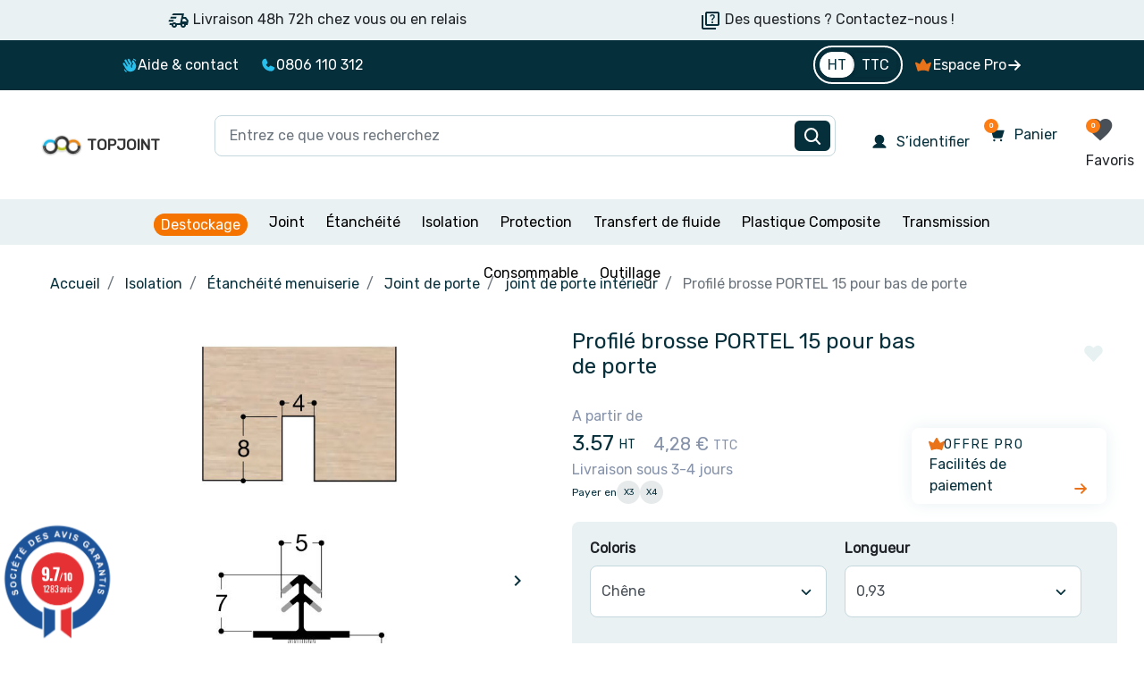

--- FILE ---
content_type: image/svg+xml
request_url: https://topjoint.fr/themes/falcon/assets/img/FR.svg
body_size: 305
content:
<svg width="51" height="51" viewBox="0 0 51 51" fill="none" xmlns="http://www.w3.org/2000/svg">
<g id="FR" clip-path="url(#clip0_205_35620)">
<path id="Vector" d="M1.40454 19.0639C4.72023 5.66024 18.2729 -2.51083 31.6712 0.806215C45.0732 4.12073 53.2441 17.6712 49.9284 31.0723C46.6114 44.4734 33.0625 52.6471 19.6605 49.33C6.26224 46.0155 -1.91369 32.4637 1.40454 19.0639Z" fill="#F6F6F6"/>
<g id="Group">
<path id="Vector_2" d="M17.2934 1.51514C9.66316 4.23587 3.4964 10.6066 1.40368 19.0638C-1.71451 31.6559 5.31567 44.3797 17.2934 48.6197V1.51514Z" fill="#24356B"/>
<path id="Vector_3" d="M34.0771 1.53027V48.6057C41.691 45.8774 47.84 39.5117 49.9277 31.0722C53.0395 18.494 46.0321 5.78419 34.0771 1.53027Z" fill="#E52A18"/>
</g>
</g>
<defs>
<clipPath id="clip0_205_35620">
<rect width="50" height="50" fill="white" transform="translate(0.666992 0.0681152)"/>
</clipPath>
</defs>
</svg>


--- FILE ---
content_type: image/svg+xml
request_url: https://topjoint.fr/themes/falcon/assets/img/crown.svg
body_size: 481
content:
<svg width="18" height="14" viewBox="0 0 18 14" fill="none" xmlns="http://www.w3.org/2000/svg">
<path id="Vector" d="M17.9534 4.95777L15.1781 13.5799C15.1502 13.6668 15.1034 13.7462 15.0411 13.8122C14.9787 13.8782 14.9026 13.9292 14.8182 13.9613C14.7338 13.9934 14.6434 14.0058 14.5537 13.9975C14.4639 13.9893 14.3771 13.9607 14.2998 13.9138C14.2825 13.9032 12.3646 12.7825 8.99824 12.7825C5.6319 12.7825 3.71395 13.9032 3.6952 13.9146C3.61787 13.961 3.53125 13.9893 3.44173 13.9972C3.3522 14.0051 3.26207 13.9926 3.17797 13.9604C3.09388 13.9283 3.01797 13.8774 2.95586 13.8115C2.89375 13.7457 2.84702 13.6665 2.81911 13.5799L0.0453298 4.95549C-0.010558 4.78285 -0.0148647 4.5973 0.0329515 4.42218C0.0807677 4.24706 0.178571 4.09019 0.31406 3.9713C0.44955 3.85242 0.616673 3.77682 0.794411 3.75403C0.972148 3.73124 1.15256 3.76227 1.31296 3.84321L5.07759 5.7452L8.22191 0.445505C8.30274 0.309571 8.41682 0.197125 8.5531 0.11907C8.68938 0.0410157 8.84323 0 8.99974 0C9.15625 0 9.3101 0.0410157 9.44638 0.11907C9.58266 0.197125 9.69674 0.309571 9.77757 0.445505L12.9219 5.7452L16.688 3.84321C16.8486 3.76215 17.0293 3.73117 17.2072 3.75417C17.3851 3.77718 17.5523 3.85315 17.6877 3.97249C17.8231 4.09182 17.9206 4.24918 17.9679 4.42467C18.0152 4.60017 18.0101 4.78594 17.9534 4.95854V4.95777Z" fill="#EA731A"/>
</svg>


--- FILE ---
content_type: image/svg+xml
request_url: https://topjoint.fr/themes/falcon/assets/img/Union.svg
body_size: 713
content:
<svg width="14" height="20" viewBox="0 0 14 20" fill="none" xmlns="http://www.w3.org/2000/svg">
<path id="Union" fill-rule="evenodd" clip-rule="evenodd" d="M9.5 3.15516L7.25578 2.39608L6.5033 0.151855L5.74422 2.39608L3.5 3.15516L5.74422 3.91423L6.5033 6.15186L7.25578 3.91423L9.5 3.15516ZM9.70375 13.6928C9.80485 13.6928 9.87056 13.7287 9.93628 13.7954H9.92617L13.3989 17.3202C13.4646 17.3869 13.5 17.4895 13.5 17.5921C13.5 17.6947 13.4646 17.7614 13.3989 17.8281L12.2312 19.0492C12.1655 19.1159 12.0593 19.1519 11.9633 19.1519C11.8673 19.1519 11.7965 19.1159 11.7308 19.0492L8.25804 15.5245C8.19233 15.4578 8.12662 15.3552 8.12662 15.2526C8.12662 15.1859 8.19233 15.0832 8.25804 15.0165L8.55628 14.7138L7.12068 13.2567L6.11981 14.3085L4.18378 16.2736C4.42136 16.92 4.25454 17.6947 3.71872 18.2386C2.98576 18.9825 1.78269 18.9825 1.04972 18.2386C0.316759 17.4587 0.316759 16.2376 1.04972 15.4937C1.58554 14.9858 2.31851 14.8164 2.98576 15.0525L5.92267 12.0356C5.73325 11.8434 5.52839 11.6387 5.3029 11.4134C4.77622 10.8871 4.13703 10.2484 3.31938 9.39333H3.284L2.18203 8.752L2.11631 8.6853L1.38335 7.56682C1.31763 7.49499 1.31763 7.42829 1.38335 7.36159L1.88379 6.88957C1.91917 6.81774 2.02027 6.81774 2.08598 6.85366L3.18796 7.63352L3.22334 7.66943L3.89059 8.8187C4.73893 9.70146 5.3862 10.3495 5.90505 10.869C6.12201 11.0862 6.31651 11.281 6.49388 11.461L8.76353 9.19324C8.42991 8.37746 8.59672 7.42829 9.22859 6.78696C9.7998 6.24311 10.5985 6.0071 11.3668 6.24311L11.569 6.27902L10.098 7.80283L11.3314 9.05471L12.8024 7.5309L12.8681 7.76691C13.0703 8.54678 12.8681 9.36255 12.302 9.93719C11.7004 10.5426 10.7703 10.7478 9.96661 10.4092L7.69695 12.677C7.83729 12.8194 7.97763 12.9581 8.1224 13.1012C8.42605 13.4013 8.74917 13.7206 9.13255 14.1341L9.43584 13.7954C9.50155 13.7287 9.60265 13.6928 9.70375 13.6928Z" fill="white"/>
</svg>


--- FILE ---
content_type: text/javascript
request_url: https://topjoint.fr/themes/falcon/assets/js/c3007ece67ed3ca8d0a7.js
body_size: 1156
content:
"use strict";(()=>{(self.webpackChunkFalcon_theme=self.webpackChunkFalcon_theme||[]).push([[253],{8253:(P,b,o)=>{o.r(b),o.d(b,{default:()=>S});var x=o(5429),p=o(7125);function S({swiper:e,extendParams:I,on:m}){I({thumbs:{swiper:null,multipleActiveThumbs:!0,autoScrollOffset:0,slideThumbActiveClass:"swiper-slide-thumb-active",thumbsContainerClass:"swiper-thumbs"}});let T=!1,v=!1;e.thumbs={swiper:null};function w(){const t=e.thumbs.swiper;if(!t||t.destroyed)return;const s=t.clickedIndex,i=t.clickedSlide;if(i&&i.classList.contains(e.params.thumbs.slideThumbActiveClass)||typeof s=="undefined"||s===null)return;let a;t.params.loop?a=parseInt(t.clickedSlide.getAttribute("data-swiper-slide-index"),10):a=s,e.params.loop?e.slideToLoop(a):e.slideTo(a)}function c(){const{thumbs:t}=e.params;if(T)return!1;T=!0;const s=e.constructor;if(t.swiper instanceof s)e.thumbs.swiper=t.swiper,Object.assign(e.thumbs.swiper.originalParams,{watchSlidesProgress:!0,slideToClickedSlide:!1}),Object.assign(e.thumbs.swiper.params,{watchSlidesProgress:!0,slideToClickedSlide:!1}),e.thumbs.swiper.update();else if((0,p.Gv)(t.swiper)){const i=Object.assign({},t.swiper);Object.assign(i,{watchSlidesProgress:!0,slideToClickedSlide:!1}),e.thumbs.swiper=new s(i),v=!0}return e.thumbs.swiper.el.classList.add(e.params.thumbs.thumbsContainerClass),e.thumbs.swiper.on("tap",w),!0}function u(t){const s=e.thumbs.swiper;if(!s||s.destroyed)return;const i=s.params.slidesPerView==="auto"?s.slidesPerViewDynamic():s.params.slidesPerView;let a=1;const n=e.params.thumbs.slideThumbActiveClass;if(e.params.slidesPerView>1&&!e.params.centeredSlides&&(a=e.params.slidesPerView),e.params.thumbs.multipleActiveThumbs||(a=1),a=Math.floor(a),s.slides.forEach(r=>r.classList.remove(n)),s.params.loop||s.params.virtual&&s.params.virtual.enabled)for(let r=0;r<a;r+=1)(0,p.Wi)(s.slidesEl,`[data-swiper-slide-index="${e.realIndex+r}"]`).forEach(l=>{l.classList.add(n)});else for(let r=0;r<a;r+=1)s.slides[e.realIndex+r]&&s.slides[e.realIndex+r].classList.add(n);const d=e.params.thumbs.autoScrollOffset,f=d&&!s.params.loop;if(e.realIndex!==s.realIndex||f){const r=s.activeIndex;let l,h;if(s.params.loop){const C=s.slides.filter(E=>E.getAttribute("data-swiper-slide-index")===`${e.realIndex}`)[0];l=s.slides.indexOf(C),h=e.activeIndex>e.previousIndex?"next":"prev"}else l=e.realIndex,h=l>e.previousIndex?"next":"prev";f&&(l+=h==="next"?d:-1*d),s.visibleSlidesIndexes&&s.visibleSlidesIndexes.indexOf(l)<0&&(s.params.centeredSlides?l>r?l=l-Math.floor(i/2)+1:l=l+Math.floor(i/2)-1:l>r&&s.params.slidesPerGroup,s.slideTo(l,t?0:void 0))}}m("beforeInit",()=>{const{thumbs:t}=e.params;if(!(!t||!t.swiper))if(typeof t.swiper=="string"||t.swiper instanceof HTMLElement){const s=(0,x.YE)(),i=()=>{const n=typeof t.swiper=="string"?s.querySelector(t.swiper):t.swiper;if(n&&n.swiper)t.swiper=n.swiper,c(),u(!0);else if(n){const d=f=>{t.swiper=f.detail[0],n.removeEventListener("init",d),c(),u(!0),t.swiper.update(),e.update()};n.addEventListener("init",d)}return n},a=()=>{if(e.destroyed)return;i()||requestAnimationFrame(a)};requestAnimationFrame(a)}else c(),u(!0)}),m("slideChange update resize observerUpdate",()=>{u()}),m("setTransition",(t,s)=>{const i=e.thumbs.swiper;!i||i.destroyed||i.setTransition(s)}),m("beforeDestroy",()=>{const t=e.thumbs.swiper;!t||t.destroyed||v&&t.destroy()}),Object.assign(e.thumbs,{init:c,update:u})}}}]);})();


--- FILE ---
content_type: image/svg+xml
request_url: https://topjoint.fr/themes/falcon/assets/img/eye.svg
body_size: 355
content:
<svg width="30" height="20" viewBox="0 0 30 20" fill="none" xmlns="http://www.w3.org/2000/svg">
<path d="M29.9138 9.595C29.87 9.49625 28.8113 7.1475 26.4575 4.79375C23.3213 1.6575 19.36 0 15 0C10.64 0 6.67875 1.6575 3.5425 4.79375C1.18875 7.1475 0.125003 9.5 0.0862533 9.595C0.0293947 9.72289 1.52588e-05 9.86129 1.52588e-05 10.0012C1.52588e-05 10.1412 0.0293947 10.2796 0.0862533 10.4075C0.130003 10.5062 1.18875 12.8538 3.5425 15.2075C6.67875 18.3425 10.64 20 15 20C19.36 20 23.3213 18.3425 26.4575 15.2075C28.8113 12.8538 29.87 10.5062 29.9138 10.4075C29.9706 10.2796 30 10.1412 30 10.0012C30 9.86129 29.9706 9.72289 29.9138 9.595ZM15 15C14.0111 15 13.0444 14.7068 12.2222 14.1573C11.3999 13.6079 10.759 12.827 10.3806 11.9134C10.0022 10.9998 9.90315 9.99445 10.0961 9.02455C10.289 8.05464 10.7652 7.16373 11.4645 6.46447C12.1637 5.7652 13.0546 5.289 14.0246 5.09607C14.9945 4.90315 15.9998 5.00216 16.9134 5.3806C17.8271 5.75904 18.6079 6.3999 19.1574 7.22215C19.7068 8.04439 20 9.01109 20 10C20 11.3261 19.4732 12.5979 18.5355 13.5355C17.5979 14.4732 16.3261 15 15 15Z" fill="black"/>
</svg>


--- FILE ---
content_type: image/svg+xml
request_url: https://topjoint.fr/themes/falcon/assets/img/secure.svg
body_size: 610
content:
<svg width="19" height="18" viewBox="0 0 19 18" fill="none" xmlns="http://www.w3.org/2000/svg">
<g id="Icon/secure" clip-path="url(#clip0_205_35538)">
<path id="Vector" d="M15.6172 5.625H13.3672V3.9375C13.3672 3.04239 13.0116 2.18395 12.3787 1.55101C11.7457 0.918079 10.8873 0.5625 9.99219 0.5625C9.09708 0.5625 8.23864 0.918079 7.6057 1.55101C6.97277 2.18395 6.61719 3.04239 6.61719 3.9375V5.625H4.36719C4.06882 5.625 3.78267 5.74353 3.57169 5.9545C3.36071 6.16548 3.24219 6.45163 3.24219 6.75V14.625C3.24219 14.9234 3.36071 15.2095 3.57169 15.4205C3.78267 15.6315 4.06882 15.75 4.36719 15.75H15.6172C15.9156 15.75 16.2017 15.6315 16.4127 15.4205C16.6237 15.2095 16.7422 14.9234 16.7422 14.625V6.75C16.7422 6.45163 16.6237 6.16548 16.4127 5.9545C16.2017 5.74353 15.9156 5.625 15.6172 5.625ZM9.99219 11.5312C9.82531 11.5312 9.66218 11.4818 9.52343 11.3891C9.38467 11.2963 9.27653 11.1646 9.21266 11.0104C9.1488 10.8562 9.13209 10.6866 9.16465 10.5229C9.19721 10.3592 9.27757 10.2089 9.39557 10.0909C9.51357 9.97288 9.66391 9.89252 9.82758 9.85996C9.99125 9.82741 10.1609 9.84412 10.3151 9.90798C10.4693 9.97184 10.601 10.08 10.6937 10.2187C10.7865 10.3575 10.8359 10.5206 10.8359 10.6875C10.8359 10.9113 10.747 11.1259 10.5888 11.2841C10.4306 11.4424 10.216 11.5312 9.99219 11.5312ZM12.2422 5.625H7.74219V3.9375C7.74219 3.34076 7.97924 2.76847 8.4012 2.34651C8.82315 1.92455 9.39545 1.6875 9.99219 1.6875C10.5889 1.6875 11.1612 1.92455 11.5832 2.34651C12.0051 2.76847 12.2422 3.34076 12.2422 3.9375V5.625Z" fill="#062F3C"/>
</g>
<defs>
<clipPath id="clip0_205_35538">
<rect width="18" height="18" fill="white" transform="translate(0.992188)"/>
</clipPath>
</defs>
</svg>


--- FILE ---
content_type: text/javascript
request_url: https://topjoint.fr/modules/oppdfgenerator/views/js/order_detail.js
body_size: 621
content:
$(document).ready(function () {
	if (
		typeof ordersPDFLinks == "undefined" ||
		!ordersPDFLinks ||
		ordersPDFLinks.length < 1
	) {
		return;
	}

	$("<th></th>", {
		class: "item",
		text: PDFTitle,
	}).insertBefore($("#history #content table thead tr th").last());

	$("#history #content table tbody tr").each(function () {
		let $this = $(this),
			$lastCell = $this.find("td").last(),
			$detailsLink = $lastCell.find("a").eq(0),
			linkHTML = "";

		if (!$detailsLink.length) {
			return true;
		}

		let idOrder = getQueryVariable($detailsLink.attr("href"), "id_order");

		if (typeof ordersPDFLinks[idOrder] != "undefined") {
			console.log(ordersPDFLinks[idOrder]);
			linkHTML = "";
			models.forEach((element) => {
				if (
					typeof ordersPDFLinks[idOrder][element["id_oppdfgenerator"]] !=
					"undefined"
				) {
					var pdflink =
						ordersPDFLinks[idOrder][element["id_oppdfgenerator"]]["pdfLink"];

					var number =
						ordersPDFLinks[idOrder][element["id_oppdfgenerator"]]["number"];
					var color =
						ordersPDFLinks[idOrder][element["id_oppdfgenerator"]]["color"];
					var name =
						ordersPDFLinks[idOrder][element["id_oppdfgenerator"]]["name"];
					var background =
						ordersPDFLinks[idOrder][element["id_oppdfgenerator"]]["background"];
					linkHTML =
						linkHTML +
						'<a class="btn btn-sm" style="margin-bottom:1px;background:' +
						background +
						";color:" +
						color +
						';" href="' +
						pdflink +
						'" title="' +
						name +
						'" target="_blank">' +
						'<i class="material-icons fa fa-file" style="color:' +
						color +
						';">insert_drive_file</i>' +
						number +
						"</a><br>";
				}
			});
		}

		$(
			'<td class="text-sm-left hidden-md-down">' + linkHTML + "</td>"
		).insertBefore($lastCell);
	});

	function getQueryVariable(string, variable) {
		var vars = string.split("&");

		for (var i = 0; i < vars.length; i++) {
			var pair = vars[i].split("=");
			if (decodeURIComponent(pair[0]) == variable) {
				return decodeURIComponent(pair[1]);
			}
		}
	}
});


--- FILE ---
content_type: text/javascript
request_url: https://topjoint.fr/modules/ldfiledsregister//views/js/front.js
body_size: 862
content:
/**
* 2007-2022 PrestaShop
*
* NOTICE OF LICENSE
*
* This source file is subject to the Academic Free License (AFL 3.0)
* that is bundled with this package in the file LICENSE.txt.
* It is also available through the world-wide-web at this URL:
* http://opensource.org/licenses/afl-3.0.php
* If you did not receive a copy of the license and are unable to
* obtain it through the world-wide-web, please send an email
* to license@prestashop.com so we can send you a copy immediately.
*
* DISCLAIMER
*
* Do not edit or add to this file if you wish to upgrade PrestaShop to newer
* versions in the future. If you wish to customize PrestaShop for your
* needs please refer to http://www.prestashop.com for more information.
*
*  @author    PrestaShop SA <contact@prestashop.com>
*  @copyright 2007-2022 PrestaShop SA
*  @license   http://opensource.org/licenses/afl-3.0.php  Academic Free License (AFL 3.0)
*  International Registered Trademark & Property of PrestaShop SA
*
* Don't forget to prefix your containers with your own identifier
* to avoid any conflicts with others containers.
*/
$(document).ready(function() {
    const ldVatNumber = $("#field-ldCustomTvaNumber");
    if($("#customer-form").length && ldVatNumber.length) {
        ldVatNumber.blur(function() {
            let url = "/index.php?fc=module&module=ldfiledsregister&controller=ldfileds&ajax=true";
            let data = {
                'ajax'       : true,
                'method'     : 'POST',
                'ldVatNumber' : "FR89521469148"
            };
            $.ajax({
                type: 'POST',
                url: url,
                cache: false,
                data: data,
                success: function (response) {
                    //console.log(response);
                }
            });
        });
    }
});
function vatNumberAlert()
{
    let ldCustomTvaNumber = $('input[name="ldCustomTvaNumber"]');

    vatNumberAlertRemove();

    $('select[name="ldCountry"]').after(
        '<div id="warningVat"><p class="badge badge-warning" ' +
        'style="background:#ff6333; width: 100%; margin-top: 1rem; color: #fff; padding: 1rem; border-radius: 0;">' +
        'Vous devez entrer un numéro de TVA</p></div>');
    ldCustomTvaNumber.prop('required',true);
    ldCustomTvaNumber.parent().find("label small").remove();
}

--- FILE ---
content_type: image/svg+xml
request_url: https://topjoint.fr/themes/falcon/assets/img/Phone.svg
body_size: 445
content:
<svg width="18" height="18" viewBox="0 0 18 18" fill="none" xmlns="http://www.w3.org/2000/svg">
<g id="Icon/Phone" clip-path="url(#clip0_515_2523)">
<path id="Vector" d="M16.3041 12.3103C16.1787 13.263 15.7108 14.1376 14.9878 14.7706C14.2647 15.4036 13.336 15.7517 12.375 15.75C6.79219 15.75 2.25001 11.2078 2.25001 5.62498C2.24828 4.66401 2.59643 3.73528 3.22941 3.01223C3.8624 2.28919 4.73694 1.82129 5.68969 1.69592C5.93062 1.6665 6.1746 1.71579 6.38522 1.83643C6.59583 1.95707 6.76178 2.14259 6.85829 2.36529L8.34329 5.68053V5.68896C8.41718 5.85944 8.44769 6.04556 8.43211 6.23071C8.41653 6.41585 8.35533 6.59425 8.25399 6.74998C8.24133 6.76896 8.22797 6.78654 8.21391 6.80412L6.75001 8.53943C7.27665 9.60959 8.39602 10.7191 9.48024 11.2472L11.1916 9.791C11.2085 9.77687 11.2261 9.76372 11.2444 9.75162C11.4 9.64784 11.579 9.58449 11.7652 9.5673C11.9515 9.55012 12.1391 9.57963 12.311 9.65318L12.3202 9.6574L15.6326 11.1417C15.8557 11.2379 16.0417 11.4037 16.1627 11.6143C16.2837 11.825 16.3333 12.0691 16.3041 12.3103Z" fill="#28BFEC"/>
</g>
<defs>
<clipPath id="clip0_515_2523">
<rect width="18" height="18" fill="white"/>
</clipPath>
</defs>
</svg>


--- FILE ---
content_type: image/svg+xml
request_url: https://topjoint.fr/themes/falcon/assets/img/panier.svg
body_size: 788
content:
<svg width="19" height="18" viewBox="0 0 19 18" fill="none" xmlns="http://www.w3.org/2000/svg">
<g id="Icon/panier" clip-path="url(#clip0_515_2567)">
<path id="Vector" d="M7.25 15.1875C7.25 15.41 7.18402 15.6275 7.0604 15.8125C6.93679 15.9975 6.76109 16.1417 6.55552 16.2269C6.34995 16.312 6.12375 16.3343 5.90552 16.2909C5.68729 16.2475 5.48684 16.1403 5.3295 15.983C5.17217 15.8257 5.06502 15.6252 5.02162 15.407C4.97821 15.1887 5.00049 14.9625 5.08563 14.757C5.17078 14.5514 5.31498 14.3757 5.49998 14.2521C5.68499 14.1285 5.9025 14.0625 6.125 14.0625C6.42337 14.0625 6.70952 14.181 6.92049 14.392C7.13147 14.603 7.25 14.8891 7.25 15.1875ZM13.4375 14.0625C13.215 14.0625 12.9975 14.1285 12.8125 14.2521C12.6275 14.3757 12.4833 14.5514 12.3981 14.757C12.313 14.9625 12.2907 15.1887 12.3341 15.407C12.3775 15.6252 12.4847 15.8257 12.642 15.983C12.7993 16.1403 12.9998 16.2475 13.218 16.2909C13.4363 16.3343 13.6625 16.312 13.868 16.2269C14.0736 16.1417 14.2493 15.9975 14.3729 15.8125C14.4965 15.6275 14.5625 15.41 14.5625 15.1875C14.5625 14.8891 14.444 14.603 14.233 14.392C14.022 14.181 13.7359 14.0625 13.4375 14.0625ZM16.7028 4.72852C16.6505 4.65763 16.5823 4.60002 16.5036 4.56032C16.425 4.52063 16.3381 4.49997 16.25 4.5H3.8975L3.32727 2.50312C3.25921 2.26852 3.11701 2.06227 2.92194 1.91524C2.72687 1.76821 2.48943 1.68831 2.24516 1.6875H1.0625C0.913316 1.6875 0.770242 1.74676 0.664752 1.85225C0.559263 1.95774 0.5 2.10082 0.5 2.25C0.5 2.39918 0.559263 2.54226 0.664752 2.64775C0.770242 2.75324 0.913316 2.8125 1.0625 2.8125H2.24516L4.78906 11.7134C4.89087 12.0653 5.10393 12.3748 5.39636 12.5954C5.68878 12.8161 6.04482 12.9361 6.41117 12.9375H13.1689C13.5301 12.9388 13.8821 12.8236 14.1726 12.609C14.4631 12.3945 14.6768 12.092 14.7819 11.7464L16.7879 5.22773C16.8137 5.14366 16.8195 5.05471 16.8047 4.96801C16.7899 4.88131 16.755 4.79928 16.7028 4.72852Z" fill="#062F3C"/>
</g>
<defs>
<clipPath id="clip0_515_2567">
<rect width="18" height="18" fill="white" transform="translate(0.5)"/>
</clipPath>
</defs>
</svg>


--- FILE ---
content_type: image/svg+xml
request_url: https://topjoint.fr/themes/falcon/assets/img/Menu.svg
body_size: 43
content:
<svg width="32" height="32" viewBox="0 0 32 32" fill="none" xmlns="http://www.w3.org/2000/svg">
<g clip-path="url(#clip0_537_15365)">
<path d="M5 16H27" stroke="#062F3C" stroke-width="2" stroke-linecap="round" stroke-linejoin="round"/>
<path d="M5 8H27" stroke="#062F3C" stroke-width="2" stroke-linecap="round" stroke-linejoin="round"/>
<path d="M5 24H27" stroke="#062F3C" stroke-width="2" stroke-linecap="round" stroke-linejoin="round"/>
</g>
<defs>
<clipPath id="clip0_537_15365">
<rect width="32" height="32" fill="white"/>
</clipPath>
</defs>
</svg>
